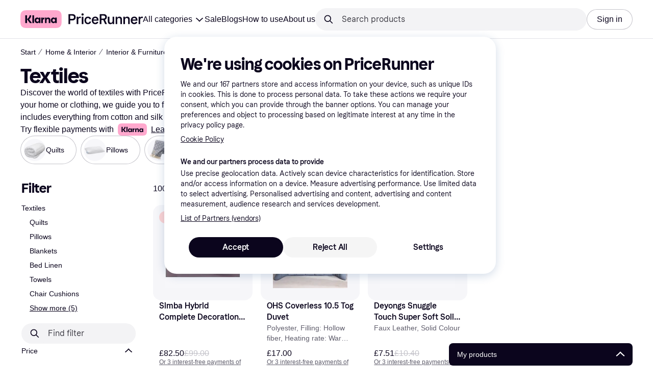

--- FILE ---
content_type: application/javascript
request_url: https://owp.klarna.com/static/904-6f6d54dc.js
body_size: 2930
content:
"use strict";(self.__LOADABLE_LOADED_CHUNKS__=self.__LOADABLE_LOADED_CHUNKS__||[]).push([["904"],{35350(e,l,t){t.d(l,{A:()=>r});var i=t(74848),n=t(82626);let r=({title:e,size:l="m",onClick:t})=>(0,i.jsx)(n.azJ,{inline:!0,children:e?(0,i.jsx)(n.V11,{as:"button",backgroundColor:"primary-action-base",borderRadius:"l",hoverBackgroundColor:"primary-action-hover",iconColor:"text-inverse",size:l,textColor:"text-inverse",title:e,onClick:t}):(0,i.jsx)(n.azJ,{alignX:"center",backgroundColor:"grayscale10",borderRadius:"s",display:"flex",sx:{cursor:"pointer",width:"90px",height:"31px"}})})},51035(e,l,t){t.d(l,{A:()=>C});var i=t(74848),n=t(95707);t(18111),t(22489),t(61701),t(20116);var r=t(35350);let o=({filterFacets:e,appliedFilterFacets:l,onClick:t,size:n="m"})=>e?(0,i.jsx)(i.Fragment,{children:l.map(o=>{var s;let a=Number(o),u=null==e||null==(s=e.counts)?void 0:s.find(e=>e.optionId===a);if(!(null==u?void 0:u.optionId))return;let d=`${null==e?void 0:e.name}: ${u.optionValue}`;return(0,i.jsx)(r.A,{size:n,title:d,onClick:()=>{t(l.filter(e=>e!==o))}},u.optionId)})}):null;var s=t(96540),a=t(31533);let u=({onClick:e,appliedFilterFacets:l,filterFacets:t,size:n="m",isExcludedFilter:o=!1})=>{let u=(0,a.WD)(),d=null==t?void 0:t.countGroups,c=(0,s.useMemo)(()=>(d||[]).filter(e=>{var t;return null==(t=e.optionKeys)?void 0:t.find(e=>l.includes(e))}).map(e=>e.key),[l,d]),p=o?`${u("PR.Global.ActiveFilters.EXCLUDE")} `:"";return(null==d?void 0:d.length)===0?null:(0,i.jsx)(i.Fragment,{children:c.map(t=>(0,i.jsx)(r.A,{size:n,title:`${p}${u(`PR.Global.Color.${t.toUpperCase()}`)}`,onClick:()=>{var i;let n;return n=(null==(i=(d||[]).find(e=>e.key===t))?void 0:i.optionKeys.map(e=>e))||[],void e(l.filter(e=>!n.includes(e)))}},t))})};var d=t(80817),c=t(18131);let p=({filterFacets:e,filter:l,appliedFilterFacets:t,onClick:n,size:o="m"})=>{let{locale:u}=(0,d.A)(),p=(0,a.WD)(),m=(0,s.useMemo)(()=>({priceTo:p("PR.CategoryPage.Filter.PRICE_TO"),priceFrom:p("PR.CategoryPage.Filter.PRICE_FROM")}),[p]),v=(0,c.EF)({filter:l,appliedFilterFacets:t,labels:m,locale:u}),C=l.filterName||l.name,x=C&&("INTERVAL"===e.type||"RANGE"===e.type)?`${C}: `:"",f=`${x}${v}`;return(0,i.jsx)(r.A,{size:o,title:f,onClick:n})},m=({onClick:e,appliedFilterFacets:l,size:t="m"})=>{let n=(0,a.WD)();if(!l)return null;let o=n("PR.CategoryPage.Button.ONLY_IN_STOCK");return(0,i.jsx)(r.A,{size:t,title:o,onClick:e})},v=({filterFacets:e,filter:l,appliedFilterFacets:t,onClick:n,size:o="m",isExcludedFilter:s=!1})=>{let u=(0,a.WD)(),d=s?`${u("PR.Global.ActiveFilters.EXCLUDE")} `:"";return e?(0,i.jsx)(i.Fragment,{children:t.map(s=>{var a;let u=Number(s),c=null==e||null==(a=e.counts)?void 0:a.find(e=>e.optionId===u);if(!c)return null;let p=(null==c?void 0:c.optionValue)&&!isNaN(parseInt(c.optionValue))&&l.filterName?`${l.filterName}: `:"";return(0,i.jsx)(r.A,{size:o,title:`${d}${p}${c.optionValue}`,onClick:()=>{n(t.filter(e=>e!==s))}},s)})}):null},C=({filterFacets:e,appliedFilterFacets:l,filter:t,onClick:s,isExcludedFilter:a})=>{var d;if(t.id===n.Wp.ONLY_IN_STOCK||(null==e?void 0:e.type)==="SWITCH")return(0,i.jsx)(m,{appliedFilterFacets:l,size:"m",onClick:()=>s([])});if(!(null==e?void 0:e.id))return(0,i.jsx)(r.A,{size:"m"});if((null==e?void 0:e.type)==="OPTIONS"&&"COLOR"===e.facetType)return(0,i.jsx)(u,{appliedFilterFacets:l,filterFacets:e,isExcludedFilter:a,size:"m",onClick:s});if((null==e?void 0:e.type)==="OPTIONS"&&(null==e||null==(d=e.counts)?void 0:d.length)<=2)return(0,i.jsx)(o,{appliedFilterFacets:l,filterFacets:e,size:"m",onClick:s});if((null==e?void 0:e.type)==="OPTIONS")return(0,i.jsx)(v,{appliedFilterFacets:l,filter:t,filterFacets:e,isExcludedFilter:a,size:"m",onClick:s});else if(null==e?void 0:e.type)return(0,i.jsx)(p,{appliedFilterFacets:l,filter:t,filterFacets:e,size:"m",onClick:()=>s([])});else return null}},23595(e,l,t){t.d(l,{A:()=>v}),t(18111),t(61701);var i=t(74848),n=t(82626),r=t(27916),o=t(89119),s=t(64020),a=t(31533),u=t(24836),d=t(51035),c=t(96540),p=t(86338);let m=({filterId:e})=>{let{handleScrollToProducts:l}=(0,c.useContext)(p._),t=(0,o.G)(l=>(0,u.en)(l,e))||[],n=(0,o.G)(l=>(0,u.tS)(l,e)),r=(0,o.G)(l=>(0,u.z1)(l,e)),a=(0,o.j)(),m=(0,s.sA)(),v=(0,c.useCallback)((t=[])=>{t.length?a(m({filterId:e,values:t})):a((0,s.VT)(e)),null==l||l({adjustSideFiltersScroll:!1})},[l,a,m,e]);return r&&n?(0,i.jsx)(d.A,{appliedFilterFacets:t,filter:{id:r.filterId,name:r.filterName,unit:r.filterUnit,type:n.type},filterFacets:n,onClick:v}):null},v=({withDivider:e=!0,paddingBottom:l="m"})=>{let t=(0,o.G)(u.g0)||{},d=(0,r.Ny)(),c=(0,o.j)(),p=Object.keys(t);return 0===p.length?null:(0,i.jsxs)(n.azJ,{paddingBottom:l,children:[e&&(0,i.jsx)(n.cGx,{color:"grayscale30",marginBottom:"sm",marginTop:"xs"}),(0,i.jsx)("div",{className:"ITqUBivsQv",children:(0,i.jsxs)(n.BJc,{alignY:"center",direction:"horizontal",gap:"m",children:[p.map(e=>(0,i.jsx)(m,{filterId:e},e)),!d&&(0,i.jsx)(n.N_E,{as:"button",size:"s",onClick:()=>{c((0,s.DK)()),c((0,u.fU)())},children:(0,i.jsx)(a.Ay,{children:"PR.CategoryListPage.RESET_ALL_FILTERS"})})]})})]})}},2909(e,l,t){t.d(l,{A:()=>R}),t(62953),t(18111),t(61701);var i=t(74848),n=t(82626),r=t(24270),o=t(36491),s=t(27916),a=t(29244),u=t(34820),d=t(96540),c=t(95707),p=t(31533),m=t(92033),v=t(35350),C=t(30565);let x=({query:e,size:l="m"})=>{let t=(0,C.h)();return(0,i.jsx)(v.A,{size:l,title:`"${e}"`,onClick:t})};var f=t(24845),g=t(1257);t(22489);let j=({filterFacets:e,filter:l,onClick:t,size:n="m"})=>e?(0,i.jsx)(i.Fragment,{children:l.options.map(e=>{let r=`${null==l?void 0:l.name}: ${e.name}`;return(0,i.jsx)(v.A,{size:n,title:r,onClick:()=>{var i;return i=e.id,void t(l.options.map(e=>e.id).filter(e=>e!==i))}},e.id)})}):null;var y=t(80817),F=t(18131);let A=({filter:e,onClick:l,size:t="m"})=>{let{locale:n}=(0,y.A)(),r=(0,p.WD)(),o=(({filter:e,labels:l,locale:t})=>{var i,n,r,o,s,a,u;return e.range?(null==e?void 0:e.id.toUpperCase())===c.Wp.PRICE_DROP?(0,F.vb)({displayAsPrice:!1,from:Math.abs(parseFloat(null!=(a=null==e||null==(u=e.range)?void 0:u.to)?a:"")),to:null,unit:"%",labels:l,locale:t}):(0,F.vb)({displayAsPrice:(0,c.uK)(e),from:(null==(n=e.range)?void 0:n.from)?parseFloat(null==(r=e.range)?void 0:r.from):null,to:(null==(o=e.range)?void 0:o.to)?parseFloat(null==(s=e.range)?void 0:s.to):null,unit:e.unit,labels:l,locale:t}):`${null==(i=e.options)?void 0:i.length}`})({filter:e,labels:(0,d.useMemo)(()=>({priceTo:r("PR.CategoryPage.Filter.PRICE_TO"),priceFrom:r("PR.CategoryPage.Filter.PRICE_FROM")}),[r]),locale:n}),s=e.name,a=s&&("INTERVAL"===e.type||"RANGE"===e.type)?`${s}: `:"",u=`${a}${o}`;return(0,i.jsx)(v.A,{size:t,title:u,onClick:l})},N=({onClick:e,size:l="m"})=>{let t=(0,p.WD)()("PR.CategoryPage.Button.ONLY_IN_STOCK");return(0,i.jsx)(v.A,{size:l,title:t,onClick:e})},_=({filter:e,onClick:l,size:t="m",isExcludedFilter:n=!1})=>{let r=(0,p.WD)(),o=n?`${r("PR.Global.ActiveFilters.EXCLUDE")} `:"";return e.options?(0,i.jsx)(i.Fragment,{children:e.options.map(n=>{let r=(null==n?void 0:n.name)&&!isNaN(parseInt(n.name))&&e.name?`${e.name}: `:"";return(0,i.jsx)(v.A,{size:t,title:`${o}${r}${null==n?void 0:n.name}`,onClick:()=>{var t;return t=n.id,void l(e.options.map(e=>e.id).filter(e=>e!==t))}},n.id)})}):null},O=({filter:e,onClick:l,size:t="m",isExcludedFilter:n})=>{var r,o;let{data:s,isLoading:a}=(0,g.W)(e.id);if(e.id===c.Wp.ONLY_IN_STOCK)return(0,i.jsx)(N,{size:t,onClick:()=>l([])});if(a)return(0,i.jsx)(v.A,{size:t});if(s&&(o=null==s?void 0:s.facet)&&"object"==typeof o&&"type"in o&&"OPTIONS"===o.type&&(null==(r=s.facet.counts)?void 0:r.length)<=2)return(0,i.jsx)(j,{filter:e,filterFacets:s.facet,size:t,onClick:l});if((null==e?void 0:e.type)==="OPTIONS"||(null==e?void 0:e.type)==="COLOR")return(0,i.jsx)(_,{filter:e,isExcludedFilter:n,size:t,onClick:l});if(null==e?void 0:e.type)return(0,i.jsx)(A,{filter:e,size:t,onClick:()=>l([])});else return null},h=({filter:e})=>{let{handleScrollToProducts:l}=(0,d.useContext)(f._),t=(0,m.sA)(e.id,e.name||void 0),n=(0,m.qR)(e.id),r=(0,d.useCallback)((e=[])=>{e.length?t(e):n(),null==l||l({adjustSideFiltersScroll:!1})},[l,t,n]);return e?(0,i.jsx)(O,{filter:e,onClick:r}):null},P={id:c.Wp.ONLY_IN_STOCK,type:"SWITCH",name:"PR.CategoryPage.Button.ONLY_IN_STOCK",range:null,unit:null,options:[],optionGroups:[]},R=({withDivider:e=!0,paddingBottom:l="m"})=>{var t;(0,a.a)();let{data:v}=(0,r.zd)(),C=null==v||null==(t=v.appliedFilters)?void 0:t.filters,{appliedFilters:f,searchQuery:g}=(0,o.I)(),j=!!f[c.Wp.ONLY_IN_STOCK],y=(0,s.Ny)(),F=(0,m.Ai)(),[A,N]=(0,d.useState)(j?[...null!=C?C:[],P]:null!=C?C:[]);return((0,d.useEffect)(()=>{N(j?[...null!=C?C:[],P]:null!=C?C:[])},[C,j]),(null==A?void 0:A.length)!==0||g)?(0,i.jsxs)(n.azJ,{paddingBottom:l,children:[e&&(0,i.jsx)(n.cGx,{color:"grayscale20",marginBottom:"sm",marginTop:"xs"}),(0,i.jsx)("div",{className:"xVERTw6HSQ",children:(0,i.jsxs)(n.BJc,{alignY:"center",direction:"horizontal",gap:"m",children:[null==A?void 0:A.map(e=>(0,i.jsx)(h,{filter:e},e.id)),g&&(0,i.jsx)(x,{query:g}),!y&&(0,i.jsx)(n.N_E,{as:"button",size:"s",onClick:()=>{N([]),(0,d.startTransition)(()=>{F(),(0,u._u)(0)})},children:(0,i.jsx)(p.Ay,{children:"PR.CategoryListPage.RESET_ALL_FILTERS"})})]})})]}):null}},30565(e,l,t){t.d(l,{h:()=>s});var i=t(93555),n=t(3433),r=t(71654),o=t(36491);let s=()=>{let e=(0,n.zy)(),l=(0,i.Z)(),{appliedFilters:t,sorting:s}=(0,o.I)();return()=>{(0,r.b)({appliedFilters:t,sorting:s,location:e,navigate:l})}}}}]);